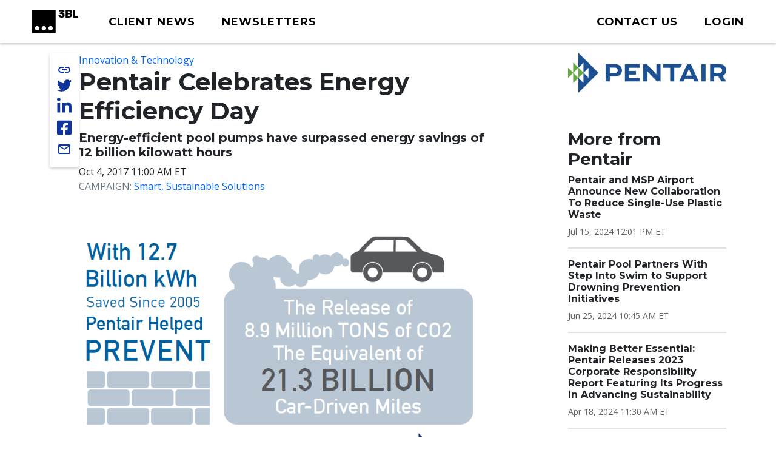

--- FILE ---
content_type: text/css
request_url: https://tags.srv.stackadapt.com/sa.css
body_size: -11
content:
:root {
    --sa-uid: '0-d50ba6aa-802d-5170-5f9d-b9e3b1d80e39';
}